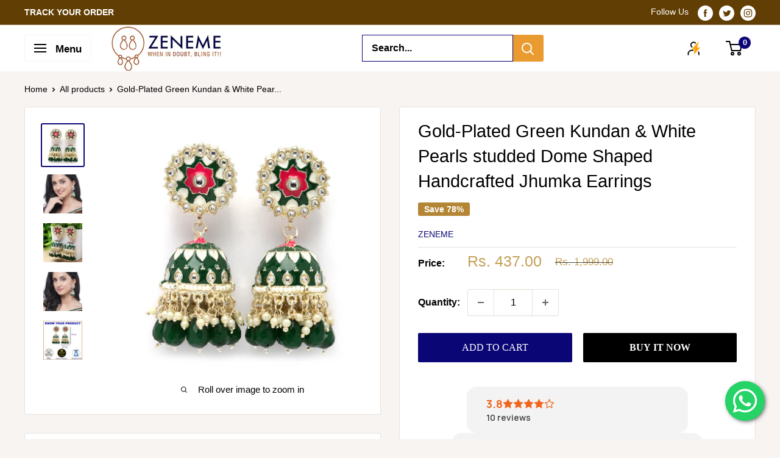

--- FILE ---
content_type: text/css
request_url: https://zeneme.in/cdn/shop/t/20/assets/Custom.css?v=127361540328872659601758173916
body_size: 1503
content:
@media only screen and (min-width: 750px){.section{margin:30px 0}.announcement-bar__content,.footer__aside-title{font-size:14px!important}p,.nav-dropdown__link{font-size:16px!important;font-weight:400!important}.hidden-desk{display:block!important}#shopify-section-header>section>header>div>div>div.header__action-list>div.header__action-item.header__action-item--account>span,#shopify-section-header>section>header>div>div>div.header__action-list>div.header__action-item.header__action-item--account>div>a.header__action-item-link.hidden-pocket.hidden-lap,#shopify-section-header>section>header>div>div>div.header__action-list>div.header__action-item.header__action-item--cart>a>div>span,section>div.container.container--flush>div.layout>div:nth-child(2)>div>div>header>div>div>div>div>p.collection__products-count.collection__products-count-showing.text--small.hidden-pocket.hidden-desk{display:none!important}#shopify-section-header>section>header{padding:0}.header__logo{margin-right:0}.nav-bar__item{padding:0}.nav-bar:after{background:none}.footer__aside-title{margin-bottom:0;margin-right:15px}.search-bar__input{border:1px solid #0a0676}.search-bar__filter{border-top:1px solid #0a0676;border-bottom:1px solid #0a0676}#shopify-section-header>section>header>div>div>div.header__search-bar-wrapper>form>div.search-bar__top-wrapper{width:40%;margin:0 auto}.nav-bar__link{font-size:18px}.link:hover,.link:focus{color:#0a0676}.search-bar__top{font-weight:600}#shopify-section-template--16213120581819__37a9b29f-772d-49d4-b88c-104291810842>section>div>div>div>div>div>div,#shopify-section-template--16213120581819__38bbf47d-65d7-426e-bfb2-041f46250e73>section>div>div>div>div>div>div,#shopify-section-template--16213120581819__61176766-4832-4e01-8028-78ff9a2d4683>section>div>div>div>div>div>div{text-align:center}.section__header{justify-content:center}.section__title,#shopify-section-template--16207186723003__58ccc28e-8b54-4e2d-b54e-76e6f8b4c837>section>div>h2,#shopify-block-082fa5c0-46ae-41c9-9b24-a1346c8833c3>div>div>div>h2,#judgeme_product_reviews>div>div>h2,.page__title,#shopify-section-template--16213120581819__58ccc28e-8b54-4e2d-b54e-76e6f8b4c837>section>div>h2{font-size:30px;font-family:Crimson Text,serif;font-weight:100}.collection-item__title{font-size:22px;font-family:Crimson Text,serif;font-weight:500}.collection-item{width:25%}.collection-item__image-wrapper{margin-bottom:8px}.price-list{display:block}.product-item__title{font-size:20px;font-family:Crimson Text,serif;font-weight:100}div.product-item__info-inner{text-align:left}.product-item--vertical .price:not(.price--compare),.product-item--list .price:not(.price--compare){font-size:18px}#shopify-section-template--16207186723003__58ccc28e-8b54-4e2d-b54e-76e6f8b4c837>section{margin-bottom:0}.offer-item{padding:30px}#shopify-section-template--16213120581819__7214262f-32b1-466c-8dd0-38e603c436a0>section>div>div>div>div>div>div>div>div>p{font-size:28px!important;margin:20px 0}.offer-item--inline{justify-content:center;text-align:center}.quick-links{background:transparent;border:none}.quick-links__link{box-shadow:none!important;padding:0!important}.quick-links__image-ie-fix{max-width:200px!important}#shopify-block-082fa5c0-46ae-41c9-9b24-a1346c8833c3>div>div{padding:0}#shopify-block-082fa5c0-46ae-41c9-9b24-a1346c8833c3>div>div>div>div{display:none}#shopify-section-template--16213120581819__6c3fbf54-ea34-4812-940a-e6d05e6a5256>section>div>div{background-image:url(/cdn/shop/files/Zeneme_Footer_banner_1.jpg?v=1690288686);background-size:contain;background-repeat:no-repeat;height:50px;margin:0 25px;background-position:center}.footer__wrapper{padding:20px 0}.footer__title{font-size:20px!important}.footer__link-item,#shopify-section-footer>footer>div>div>div>div.footer__block-item.footer__block-item--newsletter>div>div>p,#block-footer-0>div>div>p{font-size:14px!important}.footer__aside{margin-top:30px}.rte a:not(.button){text-decoration:none;color:#000}.rte a:not(.button):hover{color:#000}.collection__title{font-size:20px;margin-bottom:15px}.collection__filter-group-name{font-size:12px!important}.layout{margin-bottom:40px}.product-item{position:relative;padding:12px}.page__sub-header{margin:16px 0}.aspect-ratio--tall{padding-bottom:134%!important}.product-item__label-list{top:0!important}.product-item--vertical .product-item__action-list{margin:5px -5px -5px}.product-item__price-list{margin-top:-5px;margin-bottom:5px}.price{color:#c4a057!important}.product-item--vertical .price:not(.price--compare){color:#b38535!important}.product-form__variants{display:flex;margin-bottom:0}.product-form__option{margin-bottom:23px;margin-right:30px}.product-item--vertical .product-item__action-button,.button--primary,.shopify-payment-button__button--unbranded{font-size:16px;text-transform:uppercase;font-family:Crimson Text,serif;font-weight:100}.card__separator{width:100%;margin:10px 0}.button-group--loose>*,#judgeme_product_reviews>div>div>h2,div.container>header>h2{text-transform:uppercase}.page__header{margin:25px 0}.shopify-policy__title h1{font-size:40px;text-transform:uppercase}#shopify-section-template--16213120581819__featured_collection_y3kNWV>section>div>header{display:grid}}@media only screen and (max-width: 750px){.section{margin:20px 0}p{font-size:15px}.mobile-menu__nav-link,#mobile-menu>div>div:nth-child(1)>div>p,#mobile-menu>div>div:nth-child(1)>div:nth-child(2)>div>span,#mobile-menu>div>div:nth-child(1)>div:nth-child(2)>div>a,#mobile-menu>div>div:nth-child(1)>div>ul>li.social-media__item.social-media__item--facebook>a,#mobile-menu>div>div:nth-child(1)>div:nth-child(3)>ul>li.social-media__item.social-media__item--twitter>a,#mobile-menu>div>div:nth-child(1)>div:nth-child(3)>ul>li.social-media__item.social-media__item--instagram>a,#mobile-menu>div>div:nth-child(1)>div:nth-child(3)>ul>li.social-media__item.social-media__item--pinterest>a{font-size:14px!important}.mobile-menu__help-wrapper .icon--bi-phone,.mobile-menu__help-wrapper .icon--bi-email,.social-media__item-list--stack svg{margin-right:16px;width:15px;height:15px;vertical-align:middle}.search-bar__input{border:1px solid #0a0676}.search-bar__top{font-weight:600}#shopify-section-announcement-bar>section>div>div>div>div>div{justify-content:center;padding-bottom:6px;margin-top:0}#shopify-section-announcement-bar>section>div>div>div>div>div>p{margin-bottom:4px;margin-right:15px}#shopify-section-announcement-bar>section>div>div>div>p,#shopify-section-announcement-bar>section>div>div>div>div>div>p,.footer__aside-title{font-size:11px}.mobile-menu__section{padding:5px 20px}.header{position:relative;padding:8px 0}.slideshow .flickity-page-dots{bottom:6px}.slideshow .flickity-page-dots .dot{width:8px;height:8px}.section__header{justify-content:center}.section__title,#shopify-section-template--16207186723003__58ccc28e-8b54-4e2d-b54e-76e6f8b4c837>section>div>h2,#shopify-block-082fa5c0-46ae-41c9-9b24-a1346c8833c3>div>div>div>h2,#judgeme_product_reviews>div>div>h2,.page__title,#shopify-section-template--16213120581819__58ccc28e-8b54-4e2d-b54e-76e6f8b4c837>section>div>h2{font-size:22px;font-family:Crimson Text,serif;font-weight:100}#shopify-section-template--16213120581819__37a9b29f-772d-49d4-b88c-104291810842>section>div>div>div,#shopify-section-template--16213120581819__38bbf47d-65d7-426e-bfb2-041f46250e73>section>div>div>div,#shopify-section-template--16213120581819__61176766-4832-4e01-8028-78ff9a2d4683>section>div>div>div,#shopify-section-template--16213120581819__7214262f-32b1-466c-8dd0-38e603c436a0>section>div>div>div{overflow-x:hidden;overflow-y:hidden;scroll-snap-type:none;white-space:normal}.collection-item{width:42vw;margin:0 10px}#shopify-section-template--16213120581819__37a9b29f-772d-49d4-b88c-104291810842>section>div>div>div>div>a:nth-child(3),#shopify-section-template--16213120581819__38bbf47d-65d7-426e-bfb2-041f46250e73>section>div>div>div>div>a:nth-child(3),#shopify-section-template--16207186723003__61176766-4832-4e01-8028-78ff9a2d4683>section>div>div>div>div>a:nth-child(3),#shopify-section-template--16207186723003__61176766-4832-4e01-8028-78ff9a2d4683>section>div>div>div>div>a:nth-child(5),#shopify-section-template--16213120581819__61176766-4832-4e01-8028-78ff9a2d4683>section>div>div>div>div>a:nth-child(3),#shopify-section-template--16213120581819__61176766-4832-4e01-8028-78ff9a2d4683>section>div>div>div>div>a:nth-child(5){margin-left:var(--mobile-container-gutter)}#shopify-section-template--16213120581819__37a9b29f-772d-49d4-b88c-104291810842>section{margin-top:15px!important}#shopify-section-template--16213120581819__38bbf47d-65d7-426e-bfb2-041f46250e73>section{margin-top:-20px!important;margin-bottom:0!important}#shopify-section-template--16213120581819__61176766-4832-4e01-8028-78ff9a2d4683>section{margin-bottom:0!important}.collection-item__title{font-size:14px}#shopify-section-template--16213120581819__37a9b29f-772d-49d4-b88c-104291810842>section>div>div>div>div>a,#shopify-section-template--16213120581819__38bbf47d-65d7-426e-bfb2-041f46250e73>section>div>div>div>div>a,#shopify-section-template--16213120581819__61176766-4832-4e01-8028-78ff9a2d4683>section>div>div>div>div>a{text-align:center!important;margin-bottom:15px}#shopify-section-template--16213120581819__a4c6c750-208c-48f2-8e8f-e5803ca3e951>section,#shopify-section-template--16213120581819__6128ccdc-ce31-441c-9235-8bd2b31ed3e8>section{margin-top:0!important}.btn,.btn1{line-height:35px!important;font-size:14px!important}.price-list{display:block}.product-item__title{font-size:16px}div.product-item__info-inner{text-align:center}.product-list--scrollable .product-item{width:45%}#shopify-section-template--16213120581819__7214262f-32b1-466c-8dd0-38e603c436a0>section>div>div>div>div{white-space:nowrap;flex-flow:column;justify-content:center;align-items:center}#shopify-section-template--16207186723003__58ccc28e-8b54-4e2d-b54e-76e6f8b4c837>section,#shopify-section-template--16213120581819__58ccc28e-8b54-4e2d-b54e-76e6f8b4c837>section>div>h2{margin-bottom:0!important}#shopify-section-template--16207186723003__7214262f-32b1-466c-8dd0-38e603c436a0>section,#shopify-section-template--16213120581819__7214262f-32b1-466c-8dd0-38e603c436a0>section{margin-top:-20px!important}#shopify-section-template--16213120581819__7214262f-32b1-466c-8dd0-38e603c436a0>section>div>div>div>div>div>div>div>div>p{font-size:18px}#shopify-section-template--16213120581819__7214262f-32b1-466c-8dd0-38e603c436a0>section>div>div>div>div>div:nth-child(1)>div{background-image:url(/cdn/shop/files/St1_Mobile_1.jpg?v=1689659621)!important;background-position:center;background-repeat:no-repeat;border:0;background-color:transparent;background-size:contain;margin:0 15px}#shopify-section-template--16213120581819__7214262f-32b1-466c-8dd0-38e603c436a0>section>div>div>div>div>div:nth-child(2)>div{background-image:url(/cdn/shop/files/St1_Mobile_1.jpg?v=1689659621)!important;background-position:center;background-repeat:no-repeat;border:0;background-color:transparent;background-size:contain;margin:0 15px}#shopify-section-template--16213120581819__7214262f-32b1-466c-8dd0-38e603c436a0>section>div>div>div>div>div:nth-child(3)>div{background-image:url(/cdn/shop/files/St1_Mobile_1.jpg?v=1689659621)!important;background-position:center;background-repeat:no-repeat;border:0;background-color:transparent;background-size:contain;margin:0 15px}.offer-item--inline{justify-content:center;text-align:center}#shopify-section-template--16207186723003__7214262f-32b1-466c-8dd0-38e603c436a0>section>div>div>div>div{flex-flow:column;align-items:center}.quick-links{background:transparent;border:none}.quick-links__link{box-shadow:none!important;padding:0!important}.quick-links__image-ie-fix{max-width:150px!important}#shopify-block-082fa5c0-46ae-41c9-9b24-a1346c8833c3>div>div{padding:0}#shopify-block-082fa5c0-46ae-41c9-9b24-a1346c8833c3>div>div>div>div{display:none}#shopify-section-template--16213120581819__6c3fbf54-ea34-4812-940a-e6d05e6a5256>section>div>div{background-image:url(/cdn/shop/files/Zeneme_Footer_banner_1_Mobile_1.jpg?v=1690355247);background-size:cover;background-repeat:no-repeat;height:40px;margin:0;background-position:center}.footer__title{font-size:14px}.footer__link-item,#block-footer-0>div>div>p,#shopify-section-footer>footer>div>div>div>div.footer__block-item.footer__block-item--newsletter>div>div>p{font-size:14px}.footer__aside{margin-top:30px}.footer__aside-item{margin-top:15px}.rte a:not(.button){text-decoration:none}#shopify-section-footer>footer>div>div>aside>div.footer__aside-item.footer__aside-item--localization{display:none}#shopify-section-footer>footer>div>div>aside>div.footer__aside-item.footer__aside-item--social{margin-top:0}.product-item__image-wrapper{margin-bottom:0}.collection__title{font-size:18px!important}.collection__filter-group-name,.value-picker__choice-item{font-size:12px!important}.layout{margin-bottom:40px}.product-item{padding:9px}.page__sub-header{margin:16px 0}.aspect-ratio--tall{padding-bottom:134%!important}.product-item__label-list{top:0!important}.product-item--vertical .product-item__action-list{margin:5px -5px -5px}.product-item__price-list{margin-top:-5px;margin-bottom:5px}.price--highlight{font-size:17px!important}.price{color:#c4a057!important}.rte{font-size:15px!important}.product-form__variants{display:flex;margin-bottom:0}.product-meta__title{font-size:20px}.product-form__option{margin-bottom:23px;margin-right:30px}.product-item--vertical .product-item__action-button,.button--primary,.shopify-payment-button__button--unbranded{font-size:16px;text-transform:uppercase}.card__separator{width:100%;margin:10px 0}.button-group--loose>*,#judgeme_product_reviews>div>div>h2,div.container>header>h2{text-transform:uppercase}.jdgm-rev-widg{padding:0}.page__header{margin:25px 0}.shopify-policy__title h1{font-size:18px;text-transform:uppercase}#shopify-section-template--16213120581819__featured_collection_y3kNWV>section>div>header{display:grid}}
/*# sourceMappingURL=/cdn/shop/t/20/assets/Custom.css.map?v=127361540328872659601758173916 */
